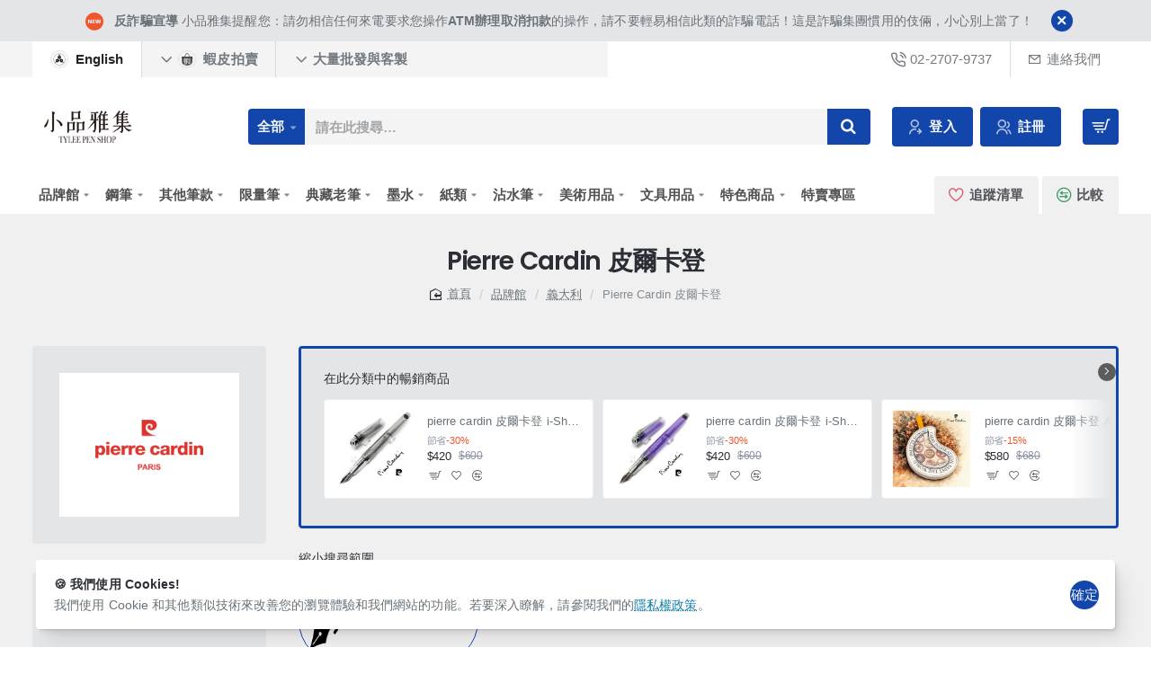

--- FILE ---
content_type: text/css
request_url: https://www.tylee.tw/catalog/view/theme/default/stylesheet/customdesc.css
body_size: 2174
content:
div.short_description {
color:#444;
font-size:1.0em;
font-weight:500;
}
.short_description img {
max-width:100%;
height:auto!important; 
}
div.custom_description {
color:#444;
font-size:1.0em;
font-weight:500;
margin-bottom:0px;
margin-left:8px!important;
margin-right:8px!important;
line-height: 1.25;     
}
td.custom_description p {
color:#444;
font-size:1.0em;
font-weight:500;
margin-bottom:0px; 
}
span.description {
color:#444 !important;
font-size:1.0em !important;
font-weight:500 !important; 
}
.custom_description img {
max-width:100%;
height:auto!important;
}
.carousel {
margin-bottom:0px!important;
margin-left:0px!important;
margin-right:0px!important;   
}
.above {
margin-top:-4px;
margin-bottom:10px!important;
}
.below {
margin-top:4px;
margin-bottom:4px!important;
}
.product-grid-description .product-grid-item .description {
margin-top: 0!important;
}

/*Journal 3*/
div.product-right .short_description p {
margin-top:-3px !important;
margin-bottom:-3px !important; 
}
.card{ 
margin-top: -6px !important;
margin-bottom:10px;
padding:10px 10px 0px; 
}
.card p {
font-size:0.9em;
font-weight:500;
margin-bottom:6px !important;
margin-top:-2px !important;
}
.side-product .description {  
font-size: .9em;
font-weight: 500;
margin-top: 10px;
margin-bottom: 10px;
padding: 0 10px ;
} 	
.side-products .card p {
text-align: left !important;
}	
.side{
margin-top: -6px !important; 	
margin-bottom:-26px !important;
padding:10px 10px 0px; 
}
.side p {  
font-size:0.9em;
font-weight:500;  
}
.product-grid .product-thumb .description { 
border-style:none !important;
background:0 0 !important;   
margin:6px 10px !important;
}
.product-grid .product-thumb .price {
border-style: none!important
}

/*Grid view Custom Side and Card only*/
.product-grid .custom_description {
color: rgb(42, 43, 46);	 
font-size:1.0em;
font-weight:500; 
margin:5px 10px 10px 10px !important;
}
.product-list  .custom_description {
text-align:left;
padding: 10px 0 0;
margin-bottom: -5px; 
} 
.align {
text-align:left;
/*text-align:center;*/ 
}  
.side-product .custom_description {
color: rgb(42, 43, 46);	 
font-size:1.0em;
font-weight:500;  
margin:0px 10px -10px 0px !important;
}